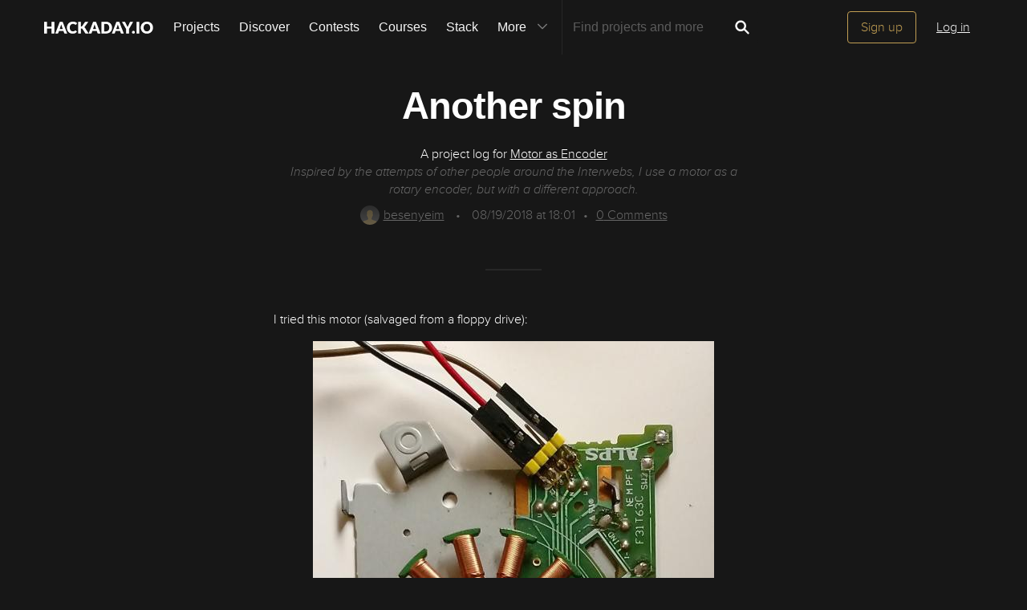

--- FILE ---
content_type: image/svg+xml; charset=utf-8
request_url: https://hackaday.io/captcha.jpg
body_size: 2360
content:
<svg xmlns="http://www.w3.org/2000/svg" width="110" height="40" viewBox="0,0,110,40"><rect width="100%" height="100%" fill="rgb(23,23,23)"/><path d="M14 37 C36 33,45 14,94 16" stroke="#80c7e4" fill="none"/><path d="M3 31 C54 32,68 35,108 31" stroke="#d62fa6" fill="none"/><path d="M1 34 C75 9,49 13,95 25" stroke="#eb565e" fill="none"/><path fill="rgb(193,159,84)" d="M12.22 16.79L12.17 13.49L20.38 13.57L20.27 16.72L13.71 16.65L13.84 20.04L18.76 20.08L18.74 23.31L20.28 23.23L20.26 26.45L18.77 26.60L18.78 29.85L10.61 29.81L10.64 26.59L17.04 26.49L17.07 23.27L12.15 23.23L12.20 20.02L10.56 20.01L10.60 16.80L12.16 16.73"/><path fill="rgb(193,159,84)" d="M26.04 7.06L35.69 6.96L35.66 13.43L34.12 13.51L34.10 10.24L32.51 10.28L32.46 26.48L34.05 26.45L34.12 29.77L27.67 29.81L27.64 26.53L29.17 26.44L29.14 10.16L27.59 10.23L27.68 13.57L26.03 13.55L26.07 7.09"/><path fill="rgb(193,159,84)" d="M41.35 26.44L41.46 23.30L44.69 23.28L44.65 26.49L47.99 26.58L47.95 23.29L46.29 23.25L46.36 20.07L42.98 19.94L42.99 16.70L41.48 16.81L41.45 10.29L42.94 10.16L43.01 6.97L49.59 7.05L49.53 10.25L51.24 10.33L51.09 13.43L47.82 13.41L47.88 10.22L44.63 10.22L44.74 13.58L46.21 13.42L46.27 16.74L48.00 16.84L47.92 20.00L51.08 19.92L51.22 26.56L49.45 26.41L49.49 29.71L42.98 29.70L43.06 26.52L41.36 26.45"/><path fill="rgb(193,159,84)" d="M56.88 29.79L56.93 26.59L60.08 26.49L60.14 29.80L63.40 29.81L63.33 13.50L66.50 13.41L66.51 29.67L64.91 29.70L64.97 33.00L58.52 33.05L58.54 29.82L56.93 29.84ZM63.31 6.97L66.60 7.01L66.62 10.28L63.27 10.18L63.36 7.02"/><path fill="rgb(193,159,84)" d="M77.23 10.34L75.54 10.27L75.61 26.59L77.11 26.47L77.12 23.23L78.87 23.35L78.84 13.57L77.21 13.57L77.16 10.27ZM70.70 29.81L70.59 26.44L72.31 26.55L72.31 10.29L70.65 10.25L70.66 7.02L78.69 6.92L78.75 10.23L80.29 10.15L80.37 13.48L81.92 13.40L82.00 23.24L80.32 23.17L80.48 26.58L78.80 26.53L78.85 29.84L70.59 29.69"/><path fill="rgb(193,159,84)" d="M91.05 13.60L87.74 13.55L87.72 10.27L89.26 10.19L89.37 7.05L95.73 6.91L95.84 10.27L97.51 10.32L97.52 16.82L95.80 16.72L95.81 19.99L92.51 19.94L92.47 23.15L90.99 23.30L90.88 26.43L94.13 26.43L94.26 23.32L97.37 23.17L97.41 29.72L87.61 29.67L87.65 23.21L89.24 23.17L89.29 19.97L90.99 20.04L91.01 16.82L94.22 16.77L94.22 10.27L90.88 10.18L90.89 13.44"/></svg>